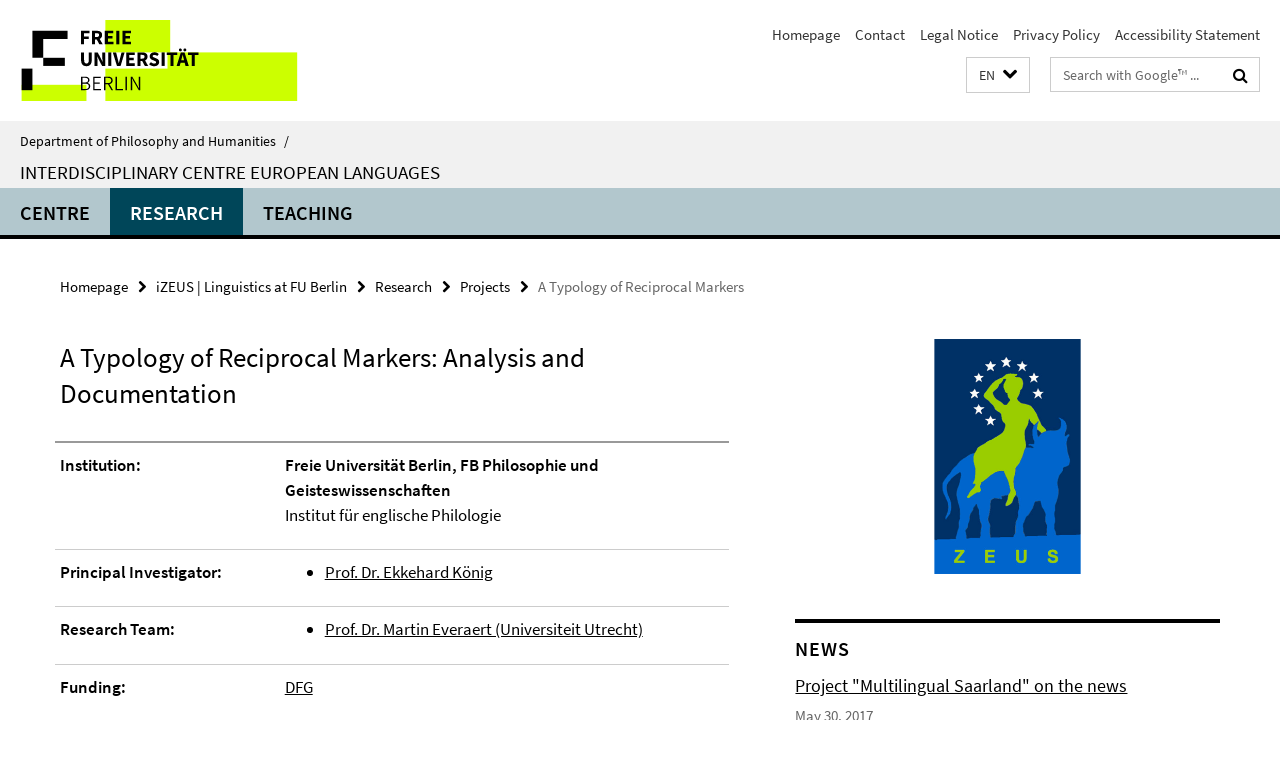

--- FILE ---
content_type: text/html; charset=utf-8
request_url: https://www.geisteswissenschaften.fu-berlin.de/en/izeus/forschung/projektliste/markers/index.html
body_size: 8060
content:
<!DOCTYPE html><!-- rendered 2026-01-16 06:44:53 (UTC) --><html class="ltr" lang="en"><head><title>A Typology of Reciprocal Markers • iZEUS | Linguistics at FU Berlin • Department of Philosophy and Humanities</title><!-- BEGIN Fragment default/25123017/views/head_meta/74108627/1488486188?081516:1823 -->
<meta charset="utf-8" /><meta content="IE=edge" http-equiv="X-UA-Compatible" /><meta content="width=device-width, initial-scale=1.0" name="viewport" /><meta content="authenticity_token" name="csrf-param" />
<meta content="O4q3tNTxmlmOH0nmx7YUHEErmJqKbR734ofgyPOnbQg=" name="csrf-token" /><meta content="A Typology of Reciprocal Markers" property="og:title" /><meta content="website" property="og:type" /><meta content="https://www.geisteswissenschaften.fu-berlin.de/en/izeus/forschung/projektliste/markers/index.html" property="og:url" /><!-- BEGIN Fragment default/25123017/views/open_graph_image/20598657/1761554034?102837:20011 -->
<!-- END Fragment default/25123017/views/open_graph_image/20598657/1761554034?102837:20011 -->
<meta content="index,follow" name="robots" /><meta content="2016-08-22" name="dc.date" /><meta content="A Typology of Reciprocal Markers" name="dc.name" /><meta content="DE-BE" name="geo.region" /><meta content="Berlin" name="geo.placename" /><meta content="52.448131;13.286102" name="geo.position" /><link href="https://www.geisteswissenschaften.fu-berlin.de/en/izeus/forschung/projektliste/markers/index.html" rel="canonical" /><!-- BEGIN Fragment default/25123017/views/favicon/20598657/1761554034?015324:72019 -->
<link href="/assets/default2/favicon-12a6f1b0e53f527326498a6bfd4c3abd.ico" rel="shortcut icon" /><!-- END Fragment default/25123017/views/favicon/20598657/1761554034?015324:72019 -->
<!-- BEGIN Fragment default/25123017/head/rss/false/20649951/1753166668?103729:22003 -->
<!-- END Fragment default/25123017/head/rss/false/20649951/1753166668?103729:22003 -->
<!-- END Fragment default/25123017/views/head_meta/74108627/1488486188?081516:1823 -->
<!-- BEGIN Fragment default/25123017/head/assets/20598657/1761554034/?054928:86400 -->
<link href="/assets/default2/geisteswissenschaften_application-part-1-841e7928a8.css" media="all" rel="stylesheet" type="text/css" /><link href="/assets/default2/geisteswissenschaften_application-part-2-2623053e39.css" media="all" rel="stylesheet" type="text/css" /><script src="/assets/default2/application-781670a880dd5cd1754f30fcf22929cb.js" type="text/javascript"></script><!--[if lt IE 9]><script src="/assets/default2/html5shiv-d11feba7bd03bd542f45c2943ca21fed.js" type="text/javascript"></script><script src="/assets/default2/respond.min-31225ade11a162d40577719d9a33d3ee.js" type="text/javascript"></script><![endif]--><meta content="Rails Connector for Infopark CMS Fiona by Infopark AG (www.infopark.de); Version 6.8.2.36.82613853" name="generator" /><!-- END Fragment default/25123017/head/assets/20598657/1761554034/?054928:86400 -->
</head><body class="site-izeus layout-size-L"><div class="debug page" data-current-path="/en/izeus/forschung/projektliste/markers/"><a class="sr-only" href="#content">Springe direkt zu Inhalt </a><div class="horizontal-bg-container-header nocontent"><div class="container container-header"><header><!-- BEGIN Fragment default/25123017/header-part-1/20649960/1711652540/?220204:86400 -->
<a accesskey="O" id="seitenanfang"></a><a accesskey="H" href="https://www.fu-berlin.de/" hreflang="" id="fu-logo-link" title="Zur Startseite der Freien Universität Berlin"><svg id="fu-logo" version="1.1" viewBox="0 0 775 187.5" x="0" y="0"><defs><g id="fu-logo-elements"><g><polygon points="75 25 156.3 25 156.3 43.8 100 43.8 100 87.5 75 87.5 75 25"></polygon><polygon points="100 87.5 150 87.5 150 106.3 100 106.3 100 87.5"></polygon><polygon points="50 112.5 75 112.5 75 162.5 50 162.5 50 112.5"></polygon></g><g><path d="M187.5,25h19.7v5.9h-12.7v7.2h10.8v5.9h-10.8v12.2h-7.1V25z"></path><path d="M237.7,56.3l-7.1-12.5c3.3-1.5,5.6-4.4,5.6-9c0-7.4-5.4-9.7-12.1-9.7h-11.3v31.3h7.1V45h3.9l6,11.2H237.7z M219.9,30.6 h3.6c3.7,0,5.7,1,5.7,4.1c0,3.1-2,4.7-5.7,4.7h-3.6V30.6z"></path><path d="M242.5,25h19.6v5.9h-12.5v6.3h10.7v5.9h-10.7v7.2h13v5.9h-20.1V25z"></path><path d="M269,25h7.1v31.3H269V25z"></path><path d="M283.2,25h19.6v5.9h-12.5v6.3h10.7v5.9h-10.7v7.2h13v5.9h-20.1V25z"></path></g><g><path d="M427.8,72.7c2,0,3.4-1.4,3.4-3.4c0-1.9-1.4-3.4-3.4-3.4c-2,0-3.4,1.4-3.4,3.4C424.4,71.3,425.8,72.7,427.8,72.7z"></path><path d="M417.2,72.7c2,0,3.4-1.4,3.4-3.4c0-1.9-1.4-3.4-3.4-3.4c-2,0-3.4,1.4-3.4,3.4C413.8,71.3,415.2,72.7,417.2,72.7z"></path><path d="M187.5,91.8V75h7.1v17.5c0,6.1,1.9,8.2,5.4,8.2c3.5,0,5.5-2.1,5.5-8.2V75h6.8v16.8c0,10.5-4.3,15.1-12.3,15.1 C191.9,106.9,187.5,102.3,187.5,91.8z"></path><path d="M218.8,75h7.2l8.2,15.5l3.1,6.9h0.2c-0.3-3.3-0.9-7.7-0.9-11.4V75h6.7v31.3h-7.2L228,90.7l-3.1-6.8h-0.2 c0.3,3.4,0.9,7.6,0.9,11.3v11.1h-6.7V75z"></path><path d="M250.4,75h7.1v31.3h-7.1V75z"></path><path d="M261,75h7.5l3.8,14.6c0.9,3.4,1.6,6.6,2.5,10h0.2c0.9-3.4,1.6-6.6,2.5-10l3.7-14.6h7.2l-9.4,31.3h-8.5L261,75z"></path><path d="M291.9,75h19.6V81h-12.5v6.3h10.7v5.9h-10.7v7.2h13v5.9h-20.1V75z"></path><path d="M342.8,106.3l-7.1-12.5c3.3-1.5,5.6-4.4,5.6-9c0-7.4-5.4-9.7-12.1-9.7H318v31.3h7.1V95.1h3.9l6,11.2H342.8z M325.1,80.7 h3.6c3.7,0,5.7,1,5.7,4.1c0,3.1-2,4.7-5.7,4.7h-3.6V80.7z"></path><path d="M344.9,102.4l4.1-4.8c2.2,1.9,5.1,3.3,7.7,3.3c2.9,0,4.4-1.2,4.4-3c0-2-1.8-2.6-4.5-3.7l-4.1-1.7c-3.2-1.3-6.3-4-6.3-8.5 c0-5.2,4.6-9.3,11.1-9.3c3.6,0,7.4,1.4,10.1,4.1l-3.6,4.5c-2.1-1.6-4-2.4-6.5-2.4c-2.4,0-4,1-4,2.8c0,1.9,2,2.6,4.8,3.7l4,1.6 c3.8,1.5,6.2,4.1,6.2,8.5c0,5.2-4.3,9.7-11.8,9.7C352.4,106.9,348.1,105.3,344.9,102.4z"></path><path d="M373.9,75h7.1v31.3h-7.1V75z"></path><path d="M394.4,81h-8.6V75H410V81h-8.6v25.3h-7.1V81z"></path><path d="M429.2,106.3h7.5L426.9,75h-8.5l-9.8,31.3h7.2l1.9-7.4h9.5L429.2,106.3z M419.2,93.4l0.8-2.9c0.9-3.1,1.7-6.8,2.5-10.1 h0.2c0.8,3.3,1.7,7,2.5,10.1l0.7,2.9H419.2z"></path><path d="M443.6,81h-8.6V75h24.3V81h-8.6v25.3h-7.1V81z"></path></g><g><path d="M187.5,131.2h8.9c6.3,0,10.6,2.2,10.6,7.6c0,3.2-1.7,5.8-4.7,6.8v0.2c3.9,0.7,6.5,3.2,6.5,7.5c0,6.1-4.7,9.1-11.7,9.1 h-9.6V131.2z M195.7,144.7c5.8,0,8.1-2.1,8.1-5.5c0-3.9-2.7-5.4-7.9-5.4h-5.1v10.9H195.7z M196.5,159.9c5.7,0,9.1-2.1,9.1-6.6 c0-4.1-3.3-6-9.1-6h-5.8v12.6H196.5z"></path><path d="M215.5,131.2h17.6v2.8h-14.4v10.6h12.1v2.8h-12.1v12.3h14.9v2.8h-18.1V131.2z"></path><path d="M261.5,162.5l-8.2-14c4.5-0.9,7.4-3.8,7.4-8.7c0-6.3-4.4-8.6-10.7-8.6h-9.4v31.3h3.3v-13.7h6l7.9,13.7H261.5z M243.8,133.9h5.6c5.1,0,8,1.6,8,5.9c0,4.3-2.8,6.3-8,6.3h-5.6V133.9z"></path><path d="M267.4,131.2h3.3v28.5h13.9v2.8h-17.2V131.2z"></path><path d="M290.3,131.2h3.3v31.3h-3.3V131.2z"></path><path d="M302.6,131.2h3.4l12,20.6l3.4,6.4h0.2c-0.2-3.1-0.4-6.4-0.4-9.6v-17.4h3.1v31.3H321l-12-20.6l-3.4-6.4h-0.2 c0.2,3.1,0.4,6.2,0.4,9.4v17.6h-3.1V131.2z"></path></g></g></defs><g id="fu-logo-rects"></g><use x="0" xlink:href="#fu-logo-elements" y="0"></use></svg></a><script>"use strict";var svgFLogoObj = document.getElementById("fu-logo");var rectsContainer = svgFLogoObj.getElementById("fu-logo-rects");var svgns = "http://www.w3.org/2000/svg";var xlinkns = "http://www.w3.org/1999/xlink";function createRect(xPos, yPos) {  var rectWidth = ["300", "200", "150"];  var rectHeight = ["75", "100", "150"];  var rectXOffset = ["0", "100", "50"];  var rectYOffset = ["0", "75", "150"];  var x = rectXOffset[getRandomIntInclusive(0, 2)];  var y = rectYOffset[getRandomIntInclusive(0, 2)];  if (xPos == "1") {    x = x;  }  if (xPos == "2") {    x = +x + 193.75;  }  if (xPos == "3") {    x = +x + 387.5;  }  if (xPos == "4") {    x = +x + 581.25;  }  if (yPos == "1") {    y = y;  }  if (yPos == "2") {    y = +y + 112.5;  }  var cssClasses = "rectangle";  var rectColor = "#CCFF00";  var style = "fill: ".concat(rectColor, ";");  var rect = document.createElementNS(svgns, "rect");  rect.setAttribute("x", x);  rect.setAttribute("y", y);  rect.setAttribute("width", rectWidth[getRandomIntInclusive(0, 2)]);  rect.setAttribute("height", rectHeight[getRandomIntInclusive(0, 2)]);  rect.setAttribute("class", cssClasses);  rect.setAttribute("style", style);  rectsContainer.appendChild(rect);}function getRandomIntInclusive(min, max) {  min = Math.ceil(min);  max = Math.floor(max);  return Math.floor(Math.random() * (max - min + 1)) + min;}function makeGrid() {  for (var i = 1; i < 17; i = i + 1) {    if (i == "1") {      createRect("1", "1");    }    if (i == "2") {      createRect("2", "1");    }    if (i == "3") {      createRect("3", "1");    }    if (i == "5") {      createRect("1", "2");    }    if (i == "6") {      createRect("2", "2");    }    if (i == "7") {      createRect("3", "2");    }    if (i == "8") {      createRect("4", "2");    }  }}makeGrid();</script><a accesskey="H" href="https://www.fu-berlin.de/" hreflang="" id="fu-label-link" title="Zur Startseite der Freien Universität Berlin"><div id="fu-label-wrapper"><svg id="fu-label" version="1.1" viewBox="0 0 50 50" x="0" y="0"><defs><g id="fu-label-elements"><rect height="50" id="fu-label-bg" width="50"></rect><g><polygon points="19.17 10.75 36.01 10.75 36.01 14.65 24.35 14.65 24.35 23.71 19.17 23.71 19.17 10.75"></polygon><polygon points="24.35 23.71 34.71 23.71 34.71 27.6 24.35 27.6 24.35 23.71"></polygon><polygon points="13.99 28.88 19.17 28.88 19.17 39.25 13.99 39.25 13.99 28.88"></polygon></g></g></defs><use x="0" xlink:href="#fu-label-elements" y="0"></use></svg></div><div id="fu-label-text">Freie Universität Berlin</div></a><h1 class="hide">Department of Philosophy and Humanities</h1><hr class="hide" /><h2 class="sr-only">Service Navigation</h2><ul class="top-nav no-print"><li><a href="/en/index.html" rel="index" title="To the Homepage of: Department of Philosophy and Humanities">Homepage</a></li><li><a href="/en/kontakt/index.html" title="">Contact</a></li><li><a href="/en/impressum/index.html" title="Legal Notice according to § 5 TMG (Telemediengesetz)">Legal Notice</a></li><li><a href="https://www.fu-berlin.de/en/datenschutz.html" title="">Privacy Policy</a></li><li><a href="https://www.fu-berlin.de/$REDIRECTS/accessibility.html" title="">Accessibility Statement</a></li></ul><!-- END Fragment default/25123017/header-part-1/20649960/1711652540/?220204:86400 -->
<a class="services-menu-icon no-print"><div class="icon-close icon-cds icon-cds-wrong" style="display: none;"></div><div class="icon-menu"><div class="dot"></div><div class="dot"></div><div class="dot"></div></div></a><div class="services-search-icon no-print"><div class="icon-close icon-cds icon-cds-wrong" style="display: none;"></div><div class="icon-search fa fa-search"></div></div><div class="services no-print"><!-- BEGIN Fragment default/25123017/header/languages/20649960/1711652540/?085200:4027 -->
<div class="services-language dropdown"><div aria-haspopup="listbox" aria-label="Sprache auswählen" class="services-dropdown-button btn btn-default" id="lang" role="button"><span aria-label="English">EN</span><div class="services-dropdown-button-icon"><div class="fa fa-chevron-down services-dropdown-button-icon-open"></div><div class="fa fa-chevron-up services-dropdown-button-icon-close"></div></div></div><ul class="dropdown-menu dropdown-menu-right" role="listbox" tabindex="-1"><li role="option"><a class="fub-language-version" data-locale="de" href="#" hreflang="de" lang="de" title="Deutschsprachige Version">DE: Deutsch</a></li><li aria-disabled="true" aria-selected="true" class="disabled" role="option"><a href="#" lang="en" title="This page is an English version">EN: English</a></li></ul></div><!-- END Fragment default/25123017/header/languages/20649960/1711652540/?085200:4027 -->
<!-- BEGIN Fragment default/25123017/header-part-2/20649960/1711652540/?170931:86400 -->
<div class="services-search"><form action="/en/_search/index.html" class="fub-google-search-form" id="search-form" method="get" role="search"><input name="ie" type="hidden" value="UTF-8" /><label class="search-label" for="search-input">Search terms</label><input autocomplete="off" class="search-input" id="search-input" name="q" placeholder="Search with Google™ ..." title="Please enter search term here" type="text" /><button class="search-button" id="search_button" title="Search with Google™ ..." type="submit"><i class="fa fa-search"></i></button></form><div class="search-privacy-link"><a href="http://www.fu-berlin.de/redaktion/impressum/datenschutzhinweise#faq_06_externe_suche#faq_06_externe_suche" title="Information about data transfer when using Google Search™">Information about data transfer when using Google Search™</a></div></div><!-- END Fragment default/25123017/header-part-2/20649960/1711652540/?170931:86400 -->
</div></header></div></div><div class="horizontal-bg-container-identity nocontent"><div class="container container-identity"><div class="identity closed"><i class="identity-text-parent-icon-close fa fa-angle-up no-print"></i><i class="identity-text-parent-icon-open fa fa-angle-down no-print"></i><div class="identity-text-parent no-print"><a class="identity-text-parent-first" href="/en/index.html" rel="index" title="To the Homepage of: ">Department of Philosophy and Humanities<span class="identity-text-separator">/</span></a></div><h2 class="identity-text-main"><a href="/en/izeus/index.html" title="To the Homepage of:  Interdisciplinary Centre European Languages">Interdisciplinary Centre European Languages</a></h2></div></div></div><!-- BEGIN Fragment default/25123017/navbar-wrapper-ajax/0/20649960/1711652540/?074743:3600 -->
<div class="navbar-wrapper cms-box-ajax-content" data-ajax-url="/en/izeus/index.html?comp=navbar&amp;irq=1&amp;pm=0"><nav class="main-nav-container no-print" style=""><div class="container main-nav-container-inner"><div class="main-nav-scroll-buttons" style="display:none"><div id="main-nav-btn-scroll-left" role="button"><div class="fa fa-angle-left"></div></div><div id="main-nav-btn-scroll-right" role="button"><div class="fa fa-angle-right"></div></div></div><div class="main-nav-toggle"><span class="main-nav-toggle-text">Menu</span><span class="main-nav-toggle-icon"><span class="line"></span><span class="line"></span><span class="line"></span></span></div><ul class="main-nav level-1" id="fub-main-nav"><li class="main-nav-item level-1 has-children" data-index="0" data-menu-item-path="#" data-menu-shortened="0"><a class="main-nav-item-link level-1" href="#" title="loading...">Centre</a><div class="icon-has-children"><div class="fa fa-angle-right"></div><div class="fa fa-angle-down"></div><div class="fa fa-angle-up"></div></div><div class="container main-nav-parent level-2" style="display:none"><p style="margin: 20px;">loading... </p></div></li><li class="main-nav-item level-1 has-children" data-index="1" data-menu-item-path="#" data-menu-shortened="0"><a class="main-nav-item-link level-1" href="#" title="loading...">Research</a><div class="icon-has-children"><div class="fa fa-angle-right"></div><div class="fa fa-angle-down"></div><div class="fa fa-angle-up"></div></div><div class="container main-nav-parent level-2" style="display:none"><p style="margin: 20px;">loading... </p></div></li><li class="main-nav-item level-1 has-children" data-index="2" data-menu-item-path="#" data-menu-shortened="0"><a class="main-nav-item-link level-1" href="#" title="loading...">Teaching</a><div class="icon-has-children"><div class="fa fa-angle-right"></div><div class="fa fa-angle-down"></div><div class="fa fa-angle-up"></div></div><div class="container main-nav-parent level-2" style="display:none"><p style="margin: 20px;">loading... </p></div></li></ul></div><div class="main-nav-flyout-global"><div class="container"></div><button id="main-nav-btn-flyout-close" type="button"><div id="main-nav-btn-flyout-close-container"><i class="fa fa-angle-up"></i></div></button></div></nav></div><script type="text/javascript">$(document).ready(function () { Luise.Navigation.init(); });</script><!-- END Fragment default/25123017/navbar-wrapper-ajax/0/20649960/1711652540/?074743:3600 -->
<div class="content-wrapper main horizontal-bg-container-main"><div class="container breadcrumbs-container nocontent"><div class="row"><div class="col-xs-12"><div class="box breadcrumbs no-print"><p class="hide">Path Navigation</p><ul class="fu-breadcrumb"><li><a href="/en/index.html">Homepage</a><i class="fa fa-chevron-right"></i></li><li><a href="/en/izeus/index.html">iZEUS | Linguistics at FU Berlin</a><i class="fa fa-chevron-right"></i></li><li><a href="/en/izeus/forschung/index.html">Research</a><i class="fa fa-chevron-right"></i></li><li><a href="/en/izeus/forschung/projektliste/index.html">Projects</a><i class="fa fa-chevron-right"></i></li><li class="active">A Typology of Reciprocal Markers</li></ul></div></div></div></div><div class="container"><div class="row"><main class="col-m-7 print-full-width"><!--skiplink anchor: content--><div class="fub-content fub-fu_projekt_ordner"><a id="content"></a><div class="box box-project-doc"><h1 class="box-project-list-headline">A Typology of Reciprocal Markers: Analysis and Documentation</h1><div class="box-project-doc-table"><div class="box-project-doc-table-item row"><div class="box-project-doc-table-item-label col-m-4">Institution:</div><div class="box-project-doc-table-item-data col-m-8"><p><strong>Freie Universität Berlin, FB Philosophie und Geisteswissenschaften</strong><br />Institut für englische Philologie</p></div></div><div class="box-project-doc-table-item row"><div class="box-project-doc-table-item-label col-m-4">Principal Investigator:</div><div class="box-project-doc-table-item-data col-m-8"><ul class=""><li><a href="http://www.geisteswissenschaften.fu-berlin.de/we06/institut/mitarbeiterinnen_und_mitarbeiter/koenig/index.html" title="Prof. Dr. Ekkehard König">Prof. Dr. Ekkehard König</a></li></ul></div></div><div class="box-project-doc-table-item row"><div class="box-project-doc-table-item-label col-m-4">Research Team:</div><div class="box-project-doc-table-item-data col-m-8"><ul class=""><li><a href="http://www.uu.nl/medewerkers/MBHEveraert/" title="Prof. Dr. Martin Everaert (Universiteit Utrecht)">Prof. Dr. Martin Everaert (Universiteit Utrecht)</a></li></ul></div></div><div class="box-project-doc-table-item row"><div class="box-project-doc-table-item-label col-m-4">Funding:</div><div class="box-project-doc-table-item-data col-m-8"><p><a href="http://gepris.dfg.de/gepris/projekt/5446243">DFG</a></p></div></div><div class="box-project-doc-table-item row"><div class="box-project-doc-table-item-label col-m-4">Term:</div><div class="box-project-doc-table-item-data col-m-8">Jan 01, 2005 &mdash; Apr 26, 2010</div></div><div class="box-project-doc-table-item row"><div class="box-project-doc-table-item-label col-m-4">Contact Person:</div><div class="box-project-doc-table-item-data col-m-8">Prof. Dr. Ekkehard König</div></div><div class="box-project-doc-table-item row"><div class="box-project-doc-table-item-label col-m-4">Email:</div><div class="box-project-doc-table-item-data col-m-8"><ul><li><a href="mailto:koenig@zedat.fu-berlin.de" title="Send email to Prof. Dr. Ekkehard König">koenig@zedat.fu-berlin.de</a></li></ul></div></div></div><!-- BEGIN Fragment default/25123017/content_media/74108627/1488486188/74108627/1488486188/?075454:601 -->
<div class="editor-content abstract"><p>Die Symmetrie und Asymmetrie von Beziehungen und Interaktionen sowie die Möglichkeiten ihrer Beschreibung durch sprachliche Mittel sind nicht allein für die Linguistik, sondern auch für die Sozialwissenschaften, für die Philosophie (Ethik) und die evolutionäre Biologie von Interesse.</p></div><!-- END Fragment default/25123017/content_media/74108627/1488486188/74108627/1488486188/?075454:601 -->
<div class="editor-content box-project-doc-container"><p><strong>Projektbeschreibung</strong></p>
<p>Die Symmetrie und Asymmetrie von Beziehungen und Interaktionen sowie die Möglichkeiten ihrer Beschreibung durch sprachliche Mittel sind nicht allein für die Linguistik, sondern auch für die Sozialwissenschaften, für die Philosophie (Ethik) und die evolutionäre Biologie von Interesse. Fundamentale ethische Prinzipien lassen sich als symmetrische Maximen beschreiben und wesentliche Aufschlüsse über die Struktur einer Gesellschaft lassen sich daraus ziehen, inwieweit bestimmte interaktive Aufgaben symmetrisch (reziprok) gelöst sind. Trotz einer großen Zahl von einzelsprachlichen Untersuchungen zur Reziprozität gibt es bisher jedoch keine integrierte Studie zu reziproken Konstruktionen, welche die Muster und Grenzen der Variation in diesem Bereich umfassend und präzise beschreibt, verschiedene Typen unterscheidet, sowie deren Korrelation mit weiteren Eigenschaften berücksichtigt. Durch die Zusammenarbeit von zwei europäischen Zentren für Sprachtypologie (Berlin) und für die Syntax und Semantik von Pronomina und Anaphern (Utrecht) in einem Projekt, das die feinkernige Analyse von Einzelsprachen mit einem umfassenden Sprachvergleich verbindet, soll eine Typologie von reziproken Konstruktionen erstellt und eine über das Internet öffentlich zugängige Datenbank aufgebaut werden. Durch die Berücksichtigung sowohl typologischer als auch semantischer Aspekte sollen die Voraussetzungen zur Lösung von Problemen geschaffen werden, die für die bisherigen einzelsprachlich orientierten Analysen nicht lösbar waren.</p>
<p><strong><a href="http://gepris.dfg.de/gepris/projekt/5446243/ergebnisse">Projektbezogene Publikationen</a></strong></p></div></div><noscript><div class="warning_box"><em class="mark-4">Please enable JavaScript in Your browser.</em></div></noscript></div></main><!-- BEGIN Fragment default/25123017/sidebar_subtree/20649960/1711652540/?075346:1801 -->
<aside class="col-m-5 sidebar-right no-print nocontent"><div class="row"><div class="col-l-11 col-l-offset-1"><div class="content-element second-logo"><div class="box box-sidebar-banner"><div class="icaption-image"><a href="/en/izeus/index.html"><picture data-adaptive-with="700"><source data-screen-size='-' srcset='/izeus/logo-zeus-en.png?width=700 1x, /izeus/logo-zeus-en.png?width=1300 2x, /izeus/logo-zeus-en.png?width=2000 3x' ><img alt="iZEUS | Linguistics at FU Berlin" class="figure-img" data-image-obj-id="73758951" src="/izeus/logo-zeus-en.png?width=700" /></picture></a></div></div></div></div></div><div class="row"><div class="col-l-11 col-l-offset-1"><div class="content-element"><!-- BEGIN Fragment default/25123017/news-box-outer/30546260/1380547094/?074744:3600 -->
<div class="box box-news-list-v1 box-border box-news-cms-5"><h3 class="box-news-list-v1-headline">News</h3><div class="news cms-box-ajax-content" data-ajax-url="/en/izeus/zentrum/news/index.html?irq=1&amp;page=1"><div class="spinner news" style="display: none; width: 16px; padding: 20px;"><img alt="spinner" src="/assets/default2/spinner-39a0a2170912fd2acf310826322141db.gif" /></div><noscript><em class="mark-4">Please enable JavaScript.</em><p><a href="/en/izeus/zentrum/news/index.html" title="News">overview</a></p></noscript></div></div><!-- END Fragment default/25123017/news-box-outer/30546260/1380547094/?074744:3600 -->
</div></div></div></aside><!-- END Fragment default/25123017/sidebar_subtree/20649960/1711652540/?075346:1801 -->
</div></div></div><!-- BEGIN Fragment default/25123017/footer/banners/20649977/1570121827/?082345:3600 -->
<!-- END Fragment default/25123017/footer/banners/20649977/1570121827/?082345:3600 -->
<div class="horizontal-bg-container-footer no-print nocontent"><footer><div class="container container-footer"><div class="row"><!-- BEGIN Fragment default/25123017/footer/col-1/20649960/1711652540/?074744:3600 -->
<div class="col-m-6 col-l-3"><div class="box"><h3 class="footer-section-headline">Information for study applicants (partly in German)</h3><ul class="footer-section-list fa-ul"><li><a href="http://www.geisteswissenschaften.fu-berlin.de/en/izeus/master/bewerbung/index.html" target="_self"><i class="fa fa-li fa-chevron-right"></i>Application requirements for the MA in linguistics</a></li><li><a href="http://www.fu-berlin.de/en/studium/bewerbung/master/index.html" target="_self"><i class="fa fa-li fa-chevron-right"></i>Application procedure for master programs </a></li><li><a href="http://www.fu-berlin.de/en/studium/bewerbung/bachelor/allgemein/zugangsvoraussetzungen/index.html" target="_self"><i class="fa fa-li fa-chevron-right"></i>Language requirements </a></li><li><a href="http://www.sprachenzentrum.fu-berlin.de/sprachtests/dsh.html" target="_self"><i class="fa fa-li fa-chevron-right"></i>The German Language Test (DSH)</a></li><li><a href="https://www.studentenwerk-berlin.de/en/studienfinanzierung/beratung_zur_studienfinanzierung_und_sozialrechtlichen_fragen/index.html" target="_blank"><i class="fa fa-li fa-chevron-right"></i>Financing your studies</a></li><li><a href="http://www.fu-berlin.de/en/studium/beratung/ssc/index.html" target="_self"><i class="fa fa-li fa-chevron-right"></i>Student Counselling Service</a></li><li><a href="http://anabin.kmk.org/anabin.html" target="_blank"><i class="fa fa-li fa-chevron-right"></i>Which foreign certificates are recognized?</a></li></ul></div></div><!-- END Fragment default/25123017/footer/col-1/20649960/1711652540/?074744:3600 -->
<!-- BEGIN Fragment default/25123017/footer/col-2/20649960/1711652540/?074744:3600 -->
<div class="col-m-6 col-l-3"><div class="box"><h3 class="footer-section-headline">Service Navigation</h3><ul class="footer-section-list fa-ul"><li><a href="/en/index.html" rel="index" title="To the Homepage of: Department of Philosophy and Humanities"><i class="fa fa-li fa-chevron-right"></i>Homepage</a></li><li><a href="/en/kontakt/index.html" title=""><i class="fa fa-li fa-chevron-right"></i>Contact</a></li><li><a href="/en/impressum/index.html" title="Legal Notice according to § 5 TMG (Telemediengesetz)"><i class="fa fa-li fa-chevron-right"></i>Legal Notice</a></li><li><a href="https://www.fu-berlin.de/en/datenschutz.html" title=""><i class="fa fa-li fa-chevron-right"></i>Privacy Policy</a></li><li><a href="https://www.fu-berlin.de/$REDIRECTS/accessibility.html" title=""><i class="fa fa-li fa-chevron-right"></i>Accessibility Statement</a></li></ul></div></div><!-- END Fragment default/25123017/footer/col-2/20649960/1711652540/?074744:3600 -->
<div class="clearfix visible-m"></div><div class="col-m-6 col-l-3"><div class="box"><h3 class="footer-section-headline">This Page</h3><ul class="footer-section-list fa-ul"><li><a href="#" onclick="javascript:self.print();return false;" rel="alternate" role="button" title="Print this page"><i class="fa fa-li fa-chevron-right"></i>Print</a></li><!-- BEGIN Fragment default/25123017/footer/col-4.rss/20649960/1711652540/?074744:3600 -->
<!-- END Fragment default/25123017/footer/col-4.rss/20649960/1711652540/?074744:3600 -->
<!-- BEGIN Fragment default/25123017/footer/col-4.languages/20649960/1711652540/?074744:3600 -->
<li><a class="fub-language-version" data-locale="en" href="/en/izeus/index.html?irq=0&amp;next=de" hreflang="de" lang="de" title="Deutschsprachige Version"><i class="fa fa-li fa-chevron-right"></i>Deutsch</a></li><!-- END Fragment default/25123017/footer/col-4.languages/20649960/1711652540/?074744:3600 -->
</ul></div></div></div></div><div class="container container-seal"><div class="row"><div class="col-xs-12"><img alt="The Seal of the Freie Universität Berlin" id="fu-seal" src="/assets/default2/fu-siegel-web-schwarz-684a4d11be3c3400d8906a344a77c9a4.png" /><div id="fu-seal-description">The Latin words veritas, justitia, and libertas, which frame the seal of Freie Universität Berlin, stand for the values that have defined the academic ethos of Freie Universität since its founding in December 1948.</div></div></div></div></footer></div><script src="/assets/default2/henry-55a2f6b1df7f8729fca2d550689240e9.js" type="text/javascript"></script></div></body></html>

--- FILE ---
content_type: text/html; charset=utf-8
request_url: https://www.geisteswissenschaften.fu-berlin.de/en/izeus/index.html?comp=navbar&irq=1&pm=0
body_size: 2934
content:
<!-- BEGIN Fragment default/25123017/navbar-wrapper/20649960/1711652540/?081455:1800 -->
<!-- BEGIN Fragment default/25123017/navbar/c0e5a4eaf67f114dee2df622b730953cd3a35113/?074455:86400 -->
<nav class="main-nav-container no-print nocontent" style="display: none;"><div class="container main-nav-container-inner"><div class="main-nav-scroll-buttons" style="display:none"><div id="main-nav-btn-scroll-left" role="button"><div class="fa fa-angle-left"></div></div><div id="main-nav-btn-scroll-right" role="button"><div class="fa fa-angle-right"></div></div></div><div class="main-nav-toggle"><span class="main-nav-toggle-text">Menu</span><span class="main-nav-toggle-icon"><span class="line"></span><span class="line"></span><span class="line"></span></span></div><ul class="main-nav level-1" id="fub-main-nav"><li class="main-nav-item level-1 has-children" data-index="0" data-menu-item-path="/en/izeus/zentrum" data-menu-shortened="0" id="main-nav-item-zentrum"><a class="main-nav-item-link level-1" href="/en/izeus/zentrum/index.html">Centre</a><div class="icon-has-children"><div class="fa fa-angle-right"></div><div class="fa fa-angle-down"></div><div class="fa fa-angle-up"></div></div><div class="container main-nav-parent level-2" style="display:none"><a class="main-nav-item-link level-1" href="/en/izeus/zentrum/index.html"><span>Overview Centre</span></a></div><ul class="main-nav level-2"><li class="main-nav-item level-2 has-children" data-menu-item-path="/en/izeus/zentrum/veranstaltungen"><a class="main-nav-item-link level-2" href="/en/izeus/zentrum/veranstaltungen/index.html">Events</a><div class="icon-has-children"><div class="fa fa-angle-right"></div><div class="fa fa-angle-down"></div><div class="fa fa-angle-up"></div></div><ul class="main-nav level-3"><li class="main-nav-item level-3 " data-menu-item-path="/en/izeus/zentrum/veranstaltungen/konferenzen"><a class="main-nav-item-link level-3" href="/en/izeus/zentrum/veranstaltungen/konferenzen/index.html">Conferences and workshops</a></li><li class="main-nav-item level-3 " data-menu-item-path="/en/izeus/zentrum/veranstaltungen/dahlemlectureslinguistics"><a class="main-nav-item-link level-3" href="/en/izeus/zentrum/veranstaltungen/dahlemlectureslinguistics/index.html">Grammar, Cognition &amp; Language Change - Dahlem Lectures in Linguistics</a></li></ul></li><li class="main-nav-item level-2 has-children" data-menu-item-path="/en/izeus/zentrum/kontakt"><a class="main-nav-item-link level-2" href="/en/izeus/zentrum/kontakt/index.html">Contact</a><div class="icon-has-children"><div class="fa fa-angle-right"></div><div class="fa fa-angle-down"></div><div class="fa fa-angle-up"></div></div><ul class="main-nav level-3"><li class="main-nav-item level-3 " data-menu-item-path="/en/izeus/zentrum/kontakt/mailinglists"><a class="main-nav-item-link level-3" href="/en/izeus/zentrum/kontakt/mailinglists/index.html">Mailinglists</a></li></ul></li></ul></li><li class="main-nav-item level-1 has-children" data-index="1" data-menu-item-path="/en/izeus/forschung" data-menu-shortened="0" id="main-nav-item-forschung"><a class="main-nav-item-link level-1" href="/en/izeus/forschung/index.html">Research</a><div class="icon-has-children"><div class="fa fa-angle-right"></div><div class="fa fa-angle-down"></div><div class="fa fa-angle-up"></div></div><div class="container main-nav-parent level-2" style="display:none"><a class="main-nav-item-link level-1" href="/en/izeus/forschung/index.html"><span>Overview Research</span></a></div><ul class="main-nav level-2"><li class="main-nav-item level-2 has-children" data-menu-item-path="/en/izeus/forschung/projektliste"><a class="main-nav-item-link level-2" href="/en/izeus/forschung/projektliste/index.html">Projects</a><div class="icon-has-children"><div class="fa fa-angle-right"></div><div class="fa fa-angle-down"></div><div class="fa fa-angle-up"></div></div><ul class="main-nav level-3"><li class="main-nav-item level-3 " data-menu-item-path="/en/izeus/forschung/projektliste/markers"><a class="main-nav-item-link level-3" href="/en/izeus/forschung/projektliste/markers/index.html">A Typology of Reciprocal Markers</a></li><li class="main-nav-item level-3 " data-menu-item-path="/en/izeus/forschung/projektliste/bausteine"><a class="main-nav-item-link level-3" href="/en/izeus/forschung/projektliste/bausteine/index.html">Bausteine romanischer Syntax</a></li><li class="main-nav-item level-3 " data-menu-item-path="/en/izeus/forschung/projektliste/sprachkompetenz"><a class="main-nav-item-link level-3" href="/en/izeus/forschung/projektliste/sprachkompetenz/index.html">Die Sprachkompetenz bilingualer Schüler türkischer Schüler</a></li><li class="main-nav-item level-3 " data-menu-item-path="/en/izeus/forschung/projektliste/diskursformation"><a class="main-nav-item-link level-3" href="/en/izeus/forschung/projektliste/diskursformation/index.html">Diskursformation: Die Grammaire Générale in den Ecoles Centrales</a></li><li class="main-nav-item level-3 " data-menu-item-path="/en/izeus/forschung/projektliste/dominant"><a class="main-nav-item-link level-3" href="/en/izeus/forschung/projektliste/dominant/index.html">Dominante und nicht-dominante Sprachen</a></li><li class="main-nav-item level-3 " data-menu-item-path="/en/izeus/forschung/projektliste/mittelhebraeisch"><a class="main-nav-item-link level-3" href="/en/izeus/forschung/projektliste/mittelhebraeisch/index.html">Edition und Analyse mittelhebräischer und medizinisch-botanischer Synonymenlisten</a></li><li class="main-nav-item level-3 " data-menu-item-path="/en/izeus/forschung/projektliste/dylan"><a class="main-nav-item-link level-3" href="/en/izeus/forschung/projektliste/dylan/index.html">Forms of multilingualism in European history (DYLAN Teilprojekt)</a></li><li class="main-nav-item level-3 " data-menu-item-path="/en/izeus/forschung/projektliste/humboldt"><a class="main-nav-item-link level-3" href="/en/izeus/forschung/projektliste/humboldt/index.html">Historisch-kritische Edition der sprachwissenschaftlichen Schriften Wilhelm von Humboldts</a></li><li class="main-nav-item level-3 " data-menu-item-path="/en/izeus/forschung/projektliste/hpsg_persian"><a class="main-nav-item-link level-3" href="/en/izeus/forschung/projektliste/hpsg_persian/index.html">Implementation of an HPSG grammar of Persian</a></li><li class="main-nav-item level-3 " data-menu-item-path="/en/izeus/forschung/projektliste/jugendsprache"><a class="main-nav-item-link level-3" href="/en/izeus/forschung/projektliste/jugendsprache/index.html">Jugendsprache</a></li><li class="main-nav-item level-3 " data-menu-item-path="/en/izeus/forschung/projektliste/moritz"><a class="main-nav-item-link level-3" href="/en/izeus/forschung/projektliste/moritz/index.html">Karl Philipp Moritz: Werke und Briefe</a></li><li class="main-nav-item level-3 " data-menu-item-path="/en/izeus/forschung/projektliste/kontrast"><a class="main-nav-item-link level-3" href="/en/izeus/forschung/projektliste/kontrast/index.html">Kontrastive Analyse Deutsch - Englisch</a></li><li class="main-nav-item level-3 " data-menu-item-path="/en/izeus/forschung/projektliste/Attitudes-Saarland"><a class="main-nav-item-link level-3" href="/en/izeus/forschung/projektliste/Attitudes-Saarland/index.html">Language attitudes in multilingual Saarland</a></li><li class="main-nav-item level-3 " data-menu-item-path="/en/izeus/forschung/projektliste/belize"><a class="main-nav-item-link level-3" href="/en/izeus/forschung/projektliste/belize/index.html">Post-national Acts of Identity - Language Ideologies in Multilingual Belize</a></li><li class="main-nav-item level-3 " data-menu-item-path="/en/izeus/forschung/projektliste/perfomanz"><a class="main-nav-item-link level-3" href="/en/izeus/forschung/projektliste/perfomanz/index.html">Rückwirkungen der Performanz auf das Sprachsystem</a></li><li class="main-nav-item level-3 " data-menu-item-path="/en/izeus/forschung/projektliste/sardisch"><a class="main-nav-item-link level-3" href="/en/izeus/forschung/projektliste/sardisch/index.html">Sardisch: Geschichte, Struktur und multimediale Präsentation</a></li><li class="main-nav-item level-3 " data-menu-item-path="/en/izeus/forschung/projektliste/sprachmodelle"><a class="main-nav-item-link level-3" href="/en/izeus/forschung/projektliste/sprachmodelle/index.html">Sprache und Bilder im Geist</a></li><li class="main-nav-item level-3 " data-menu-item-path="/en/izeus/forschung/projektliste/altokzitanisch"><a class="main-nav-item-link level-3" href="/en/izeus/forschung/projektliste/altokzitanisch/index.html">Textkritik einer altokzitanischen Synonymenliste</a></li><li class="main-nav-item level-3 " data-menu-item-path="/en/izeus/forschung/projektliste/synonymenliste"><a class="main-nav-item-link level-3" href="/en/izeus/forschung/projektliste/synonymenliste/index.html">Textkritik, Edition, Analyse und philologische Kommentierung einer altokzitanischen Synonymenliste in hebraäischer Graphie mit romanischen, lateinischen, arabischen, biblisch- und rabbinisch-hebräischen Elementen</a></li><li class="main-nav-item level-3 " data-menu-item-path="/en/izeus/forschung/projektliste/hpsg_danish"><a class="main-nav-item-link level-3" href="/en/izeus/forschung/projektliste/hpsg_danish/index.html">Theorie und Implementatin einer Head-Driven Phrase Structure Grammar für das Dänische</a></li><li class="main-nav-item level-3 " data-menu-item-path="/en/izeus/forschung/projektliste/informationsstruktur"><a class="main-nav-item-link level-3" href="/en/izeus/forschung/projektliste/informationsstruktur/index.html">Theorie und Implementation einer Analyse der Informationsstruktur im Deutschen</a></li><li class="main-nav-item level-3 " data-menu-item-path="/en/izeus/forschung/projektliste/schriftspuren"><a class="main-nav-item-link level-3" href="/en/izeus/forschung/projektliste/schriftspuren/index.html">Von der Schrift zur Spur</a></li><li class="main-nav-item level-3 " data-menu-item-path="/en/izeus/forschung/projektliste/medialitaet"><a class="main-nav-item-link level-3" href="/en/izeus/forschung/projektliste/medialitaet/index.html">Was ist ein Medium?</a></li><li class="main-nav-item level-3 " data-menu-item-path="/en/izeus/forschung/projektliste/humboldt_frankreich"><a class="main-nav-item-link level-3" href="/en/izeus/forschung/projektliste/humboldt_frankreich/index.html">Wilhelm von Humboldt und Frankreich</a></li><li class="main-nav-item level-3 " data-menu-item-path="/en/izeus/forschung/projektliste/klemperer"><a class="main-nav-item-link level-3" href="/en/izeus/forschung/projektliste/klemperer/index.html">Wissenschaftliche Edition der Tagebücher Victor Klemperers</a></li><li class="main-nav-item level-3 " data-menu-item-path="/en/izeus/forschung/projektliste/zusammensetzungen"><a class="main-nav-item-link level-3" href="/en/izeus/forschung/projektliste/zusammensetzungen/index.html">Wörter und Phrasen: Vergleichende Untersuchung zum Verhältnis von Wortbildung und Syntax im Deutschen und Niederländischen</a></li><li class="main-nav-item level-3 " data-menu-item-path="/en/izeus/forschung/projektliste/sprachgewalt"><a class="main-nav-item-link level-3" href="/en/izeus/forschung/projektliste/sprachgewalt/index.html">Zur Performanz sprachlicher Gewalt</a></li><li class="main-nav-item level-3 " data-menu-item-path="/en/izeus/forschung/projektliste/wortbildung"><a class="main-nav-item-link level-3" href="/en/izeus/forschung/projektliste/wortbildung/index.html">Zur historischen Wortbildung im Niederländischen</a></li><li class="main-nav-item level-3 " data-menu-item-path="/en/izeus/forschung/projektliste/dakars"><a class="main-nav-item-link level-3" href="/en/izeus/forschung/projektliste/dakars/index.html">Prosodische Formen und Funktionen im Französischen Dakars</a></li><li class="main-nav-item level-3 " data-menu-item-path="/en/izeus/forschung/projektliste/prosodie"><a class="main-nav-item-link level-3" href="/en/izeus/forschung/projektliste/prosodie/index.html">Zweisprachige Prosodie</a></li><li class="main-nav-item level-3 " data-menu-item-path="/en/izeus/forschung/projektliste/concom"><a class="main-nav-item-link level-3" href="/en/izeus/forschung/projektliste/concom/index.html">Als-Ganzes-abgespeicherte vs. kombinatorisch-zusammengesetzte Konstruktionen</a></li><li class="main-nav-item level-3 " data-menu-item-path="/en/izeus/forschung/projektliste/ilat"><a class="main-nav-item-link level-3" href="/en/izeus/forschung/projektliste/ilat/index.html">Intensive Sprachhandlungstherapie</a></li><li class="main-nav-item level-3 " data-menu-item-path="/en/izeus/forschung/projektliste/babel"><a class="main-nav-item-link level-3" href="/en/izeus/forschung/projektliste/babel/index.html">BABEL</a></li></ul></li><li class="main-nav-item level-2 " data-menu-item-path="/en/izeus/forschung/ling_labs"><a class="main-nav-item-link level-2" href="/en/izeus/forschung/ling_labs/index.html">Experimental Linguistics</a></li></ul></li><li class="main-nav-item level-1 has-children" data-index="2" data-menu-item-path="/en/izeus/studium" data-menu-shortened="0" id="main-nav-item-studium"><a class="main-nav-item-link level-1" href="/en/izeus/studium/index.html">Teaching</a><div class="icon-has-children"><div class="fa fa-angle-right"></div><div class="fa fa-angle-down"></div><div class="fa fa-angle-up"></div></div><div class="container main-nav-parent level-2" style="display:none"><a class="main-nav-item-link level-1" href="/en/izeus/studium/index.html"><span>Overview Teaching</span></a></div><ul class="main-nav level-2"><li class="main-nav-item level-2 has-children" data-menu-item-path="/en/izeus/studium/bachelor"><a class="main-nav-item-link level-2" href="/en/izeus/studium/bachelor/index.html">Bachelor</a><div class="icon-has-children"><div class="fa fa-angle-right"></div><div class="fa fa-angle-down"></div><div class="fa fa-angle-up"></div></div><ul class="main-nav level-3"><li class="main-nav-item level-3 " data-menu-item-path="/en/izeus/studium/bachelor/bewerbung"><a class="main-nav-item-link level-3" href="/en/izeus/studium/bachelor/bewerbung/index.html">BA-Bewerbung</a></li><li class="main-nav-item level-3 has-children" data-menu-item-path="/en/izeus/studium/bachelor/studium"><a class="main-nav-item-link level-3" href="/en/izeus/studium/bachelor/studium/index.html">Studiengang</a><div class="icon-has-children"><div class="fa fa-angle-right"></div><div class="fa fa-angle-down"></div><div class="fa fa-angle-up"></div></div><ul class="main-nav level-4"><li class="main-nav-item level-4 " data-menu-item-path="/en/izeus/studium/bachelor/studium/erasmus_out"><a class="main-nav-item-link level-4" href="/en/izeus/studium/bachelor/studium/erasmus_out/index.html">Auslandsaufenthalt / Erasmus+</a></li></ul></li><li class="main-nav-item level-3 " data-menu-item-path="/en/izeus/studium/bachelor/danach"><a class="main-nav-item-link level-3" href="/en/izeus/studium/bachelor/danach/index.html">B.A. und dann?</a></li><li class="main-nav-item level-3 " data-menu-item-path="/en/izeus/studium/bachelor/dozenten"><a class="main-nav-item-link level-3" href="/en/izeus/studium/bachelor/dozenten/index.html">Dozentinnen und Dozenten</a></li></ul></li><li class="main-nav-item level-2 has-children" data-menu-item-path="/en/izeus/studium/master"><a class="main-nav-item-link level-2" href="/en/izeus/studium/master/index.html">Master</a><div class="icon-has-children"><div class="fa fa-angle-right"></div><div class="fa fa-angle-down"></div><div class="fa fa-angle-up"></div></div><ul class="main-nav level-3"><li class="main-nav-item level-3 has-children" data-menu-item-path="/en/izeus/studium/master/bewerbung"><a class="main-nav-item-link level-3" href="/en/izeus/studium/master/bewerbung/index.html">Application</a><div class="icon-has-children"><div class="fa fa-angle-right"></div><div class="fa fa-angle-down"></div><div class="fa fa-angle-up"></div></div><ul class="main-nav level-4"><li class="main-nav-item level-4 " data-menu-item-path="/en/izeus/studium/master/bewerbung/Zulassungsvoraussetzungen"><a class="main-nav-item-link level-4" href="/en/izeus/studium/master/bewerbung/Zulassungsvoraussetzungen/index.html">Admission requirements</a></li><li class="main-nav-item level-4 " data-menu-item-path="/en/izeus/studium/master/bewerbung/Fremdsprachen_im_MA_Sprachen_Europas"><a class="main-nav-item-link level-4" href="/en/izeus/studium/master/bewerbung/Fremdsprachen_im_MA_Sprachen_Europas/index.html">Information about language training</a></li><li class="main-nav-item level-4 " data-menu-item-path="/en/izeus/studium/master/bewerbung/faq"><a class="main-nav-item-link level-4" href="/en/izeus/studium/master/bewerbung/faq/index.html">Frequently Asked Questions</a></li></ul></li><li class="main-nav-item level-3 has-children" data-menu-item-path="/en/izeus/studium/master/studiengang"><a class="main-nav-item-link level-3" href="/en/izeus/studium/master/studiengang/index.html">Course structure</a><div class="icon-has-children"><div class="fa fa-angle-right"></div><div class="fa fa-angle-down"></div><div class="fa fa-angle-up"></div></div><ul class="main-nav level-4"><li class="main-nav-item level-4 " data-menu-item-path="/en/izeus/studium/master/studiengang/vorlesungsverzeichnis"><a class="main-nav-item-link level-4" href="/en/izeus/studium/master/studiengang/vorlesungsverzeichnis/index.html">Course catalogue &amp; timetables</a></li></ul></li><li class="main-nav-item level-3 has-children" data-menu-item-path="/en/izeus/studium/master/auslandssemester"><a class="main-nav-item-link level-3" href="/en/izeus/studium/master/auslandssemester/index.html">Studying abroad</a><div class="icon-has-children"><div class="fa fa-angle-right"></div><div class="fa fa-angle-down"></div><div class="fa fa-angle-up"></div></div><ul class="main-nav level-4"><li class="main-nav-item level-4 " data-menu-item-path="/en/izeus/studium/master/auslandssemester/erasmus_out"><a class="main-nav-item-link level-4" href="/en/izeus/studium/master/auslandssemester/erasmus_out/index.html">Erasmus Outgoing</a></li><li class="main-nav-item level-4 " data-menu-item-path="/en/izeus/studium/master/auslandssemester/erasmus_in"><a class="main-nav-item-link level-4" href="/en/izeus/studium/master/auslandssemester/erasmus_in/index.html">Erasmus Incoming</a></li></ul></li><li class="main-nav-item level-3 " data-menu-item-path="/en/izeus/studium/master/wechsel"><a class="main-nav-item-link level-3" href="/en/izeus/studium/master/wechsel/index.html">Transfer to new study regulations</a></li><li class="main-nav-item level-3 " data-menu-item-path="/en/izeus/studium/master/mailinglists"><a class="main-nav-item-link level-3" href="/en/izeus/studium/master/mailinglists/index.html">Mailing lists</a></li></ul></li></ul></li></ul></div><div class="main-nav-flyout-global"><div class="container"></div><button id="main-nav-btn-flyout-close" type="button"><div id="main-nav-btn-flyout-close-container"><i class="fa fa-angle-up"></i></div></button></div></nav><script type="text/javascript">$(document).ready(function () { Luise.Navigation.init(); });</script><!-- END Fragment default/25123017/navbar/c0e5a4eaf67f114dee2df622b730953cd3a35113/?074455:86400 -->
<!-- END Fragment default/25123017/navbar-wrapper/20649960/1711652540/?081455:1800 -->


--- FILE ---
content_type: text/html; charset=utf-8
request_url: https://www.geisteswissenschaften.fu-berlin.de/en/izeus/zentrum/news/index.html?irq=1&page=1
body_size: 575
content:
<!-- BEGIN Fragment default/25123017/news-box-wrapper/1/30546260/1380547094/?074648:113 -->
<!-- BEGIN Fragment default/25123017/news-box/1/848675756688e0cbb5b31c8d33a0ad5e484ee6c6/?084455:3600 -->
<a href="/en/izeus/zentrum/news/Medien-Saarlandprojekt-EN.html"><div class="box-news-list-v1-element"><p class="box-news-list-v1-title"><span>Project &quot;Multilingual Saarland&quot; on the news</span></p><p class="box-news-list-v1-date">May 30, 2017</p></div></a><a href="/en/izeus/zentrum/news/BA-Sprache-und-Gesellschaft.html"><div class="box-news-list-v1-element"><p class="box-news-list-v1-title"><span>New BA study course &quot;Sprache &amp; Gesellschaft&quot;</span></p><p class="box-news-list-v1-date">Feb 22, 2017</p></div></a><div class="cms-box-prev-next-nav box-news-list-v1-nav"><a class="cms-box-prev-next-nav-overview box-news-list-v1-nav-overview" href="/en/izeus/zentrum/news/index.html" rel="contents" role="button" title="overview News"><span class="icon-cds icon-cds-overview"></span></a><span class="cms-box-prev-next-nav-arrow-prev disabled box-news-list-v1-nav-arrow-prev" title="previous page"><span class="icon-cds icon-cds-arrow-prev disabled"></span></span><span class="cms-box-prev-next-nav-pagination box-news-list-v1-pagination" title="page 1 of 1 pages"> 1 / 1 </span><span class="cms-box-prev-next-nav-arrow-next disabled box-news-list-v1-nav-arrow-next" title="next page"><span class="icon-cds icon-cds-arrow-next disabled"></span></span></div><!-- END Fragment default/25123017/news-box/1/848675756688e0cbb5b31c8d33a0ad5e484ee6c6/?084455:3600 -->
<!-- END Fragment default/25123017/news-box-wrapper/1/30546260/1380547094/?074648:113 -->
